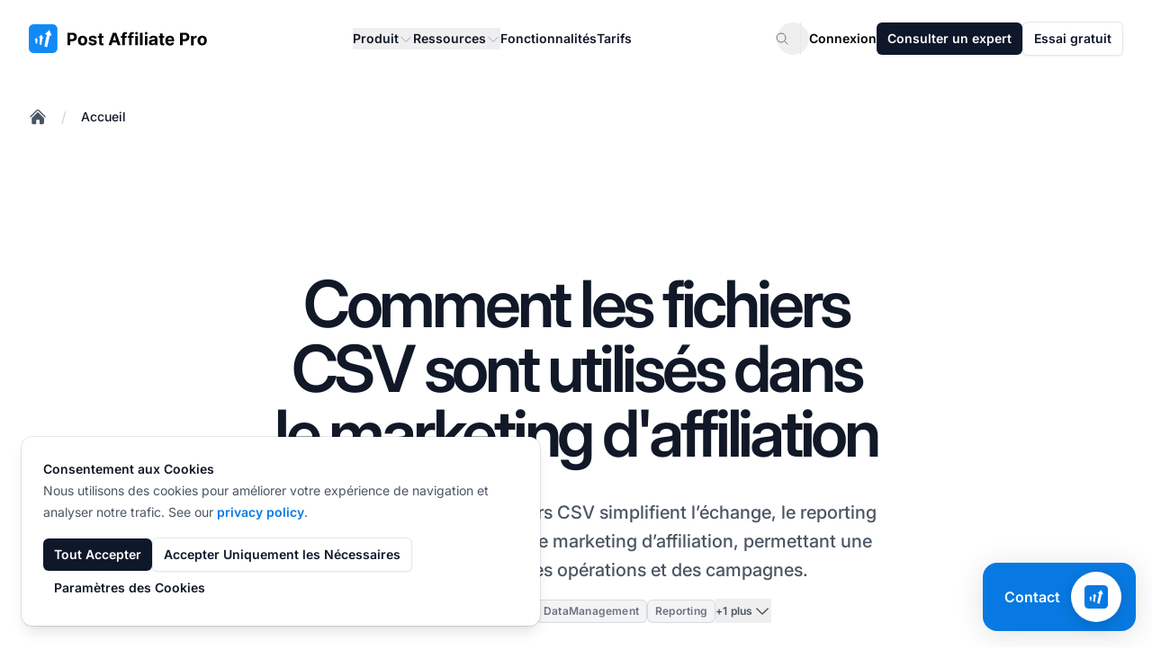

--- FILE ---
content_type: image/svg+xml
request_url: https://images.postaffiliatepro.fr/images/affiliate-marketing-glossary/csv-file_Glossary_lazy5.svg
body_size: 439
content:
<svg xmlns="http://www.w3.org/2000/svg" viewBox="0 0 64 64" width="512" height="512" fill="#118af7"><g id="Outline"><path d="M61 16a1 1 0 00-1 1v36h-5.43a85.082 85.082 0 00-19.12 2.178 1.992 1.992 0 01-2.1-.834A22.732 22.732 0 0145.211 51H57a1 1 0 001-1v-7a1 1 0 00-2 0v6H45.211A24.728 24.728 0 0033 52.212V25a1 1 0 00-2 0v27.211A24.724 24.724 0 0018.789 49H8V13h15.4a7.605 7.605 0 017.6 7.605 1 1 0 102 0A7.605 7.605 0 0140.6 13H56v26a1 1 0 002 0V12a1 1 0 00-1-1H40.6a9.613 9.613 0 00-8.6 5.332A9.613 9.613 0 0023.4 11H7a1 1 0 00-1 1v38a1 1 0 001 1h11.789a22.732 22.732 0 0111.863 3.344 2 2 0 01-2.1.834A85.069 85.069 0 009.43 53H4V17a1 1 0 00-2 0v37a1 1 0 001 1h6.43a83.117 83.117 0 0118.67 2.127 3.98 3.98 0 003.9-1.268 3.978 3.978 0 003.9 1.268A83.145 83.145 0 0154.57 55H61a1 1 0 001-1V17a1 1 0 00-1-1z"/><path d="M28.723 19.613A9.579 9.579 0 0023.4 18H12a1 1 0 000 2h11.4a7.576 7.576 0 014.218 1.277 1 1 0 101.11-1.664zM52 18H40.6a9.581 9.581 0 00-5.328 1.613 1 1 0 001.11 1.664A7.581 7.581 0 0140.6 20H52a1 1 0 000-2zm-23.277 6.613A9.579 9.579 0 0023.4 23H12a1 1 0 000 2h11.4a7.576 7.576 0 014.218 1.277 1 1 0 101.11-1.664zM52 23H40.6a9.581 9.581 0 00-5.328 1.613 1 1 0 001.11 1.664A7.581 7.581 0 0140.6 25H52a1 1 0 000-2zm-23.277 6.613A9.579 9.579 0 0023.4 28H12a1 1 0 000 2h11.4a7.576 7.576 0 014.218 1.277 1 1 0 101.11-1.664zM52 28H40.6a9.581 9.581 0 00-5.328 1.613 1 1 0 001.11 1.664A7.581 7.581 0 0140.6 30H52a1 1 0 000-2zm-23.277 6.613A9.579 9.579 0 0023.4 33H12a1 1 0 000 2h11.4a7.576 7.576 0 014.218 1.277 1 1 0 101.11-1.664zM52 33H40.6a9.581 9.581 0 00-5.328 1.613 1 1 0 001.11 1.664A7.581 7.581 0 0140.6 35H52a1 1 0 000-2zm-23.277 6.613A9.579 9.579 0 0023.4 38H12a1 1 0 000 2h11.4a7.576 7.576 0 014.218 1.277 1 1 0 101.11-1.664zM52 38H40.6a9.581 9.581 0 00-5.328 1.613 1 1 0 001.11 1.664A7.581 7.581 0 0140.6 40H52a1 1 0 000-2zm-28.6 5H12a1 1 0 000 2h11.4a7.576 7.576 0 014.218 1.277 1 1 0 101.11-1.664A9.579 9.579 0 0023.4 43zM52 43H40.6a9.581 9.581 0 00-5.328 1.613 1 1 0 001.11 1.664A7.581 7.581 0 0140.6 45H52a1 1 0 000-2z"/></g></svg>


--- FILE ---
content_type: application/javascript; charset=UTF-8
request_url: https://support.qualityunit.com/scripts/button.php?ChS=UTF-8&C=Widget&i=ed2c5c36&p=__S__www.postaffiliatepro.fr%2Fglossaire-du-marketing-d-affiliation%2Ffichier-csv%2F
body_size: 849
content:
function init_button_ed2c5c36(widget) {
    if (widget.isInitialized()) {
        return;
    }
    widget.initDateChanged('1768745533');
    widget.initCss('#{$buttonid} > div {border-radius:50%; margin:0; padding:0;}#{$buttonid} .circleChatButtonWrap:hover {box-shadow:0 2px 10px rgba(0,0,0,0.6) !important;}#{$buttonid} .circleChatButtonWrap:hover .circleChatBubbleContent {-webkit-transform: rotate(-45deg) !important; -moz-transform: rotate(-45deg) !important; -o-transform: rotate(-45deg) !important; transform: rotate(-45deg) !important;}#{$buttonid} .circleChatButtonWrap:hover .circleChatDot1 {border-radius:0 !important; width:0 !important; height:0 !important; background:transparent !important; border-style: solid !important; border-width: 2.5px 4px 2.5px 0 !important; border-color: transparent #1E5799 transparent transparent !important; left:3px !important;}#{$buttonid} .circleChatButtonWrap:hover .circleChatDot2 {border-radius:0 !important; width:14px !important; left:8px !important; height:5px !important;}#{$buttonid} .circleChatButtonWrap:hover .circleChatDot3 {border-radius:0 1px 1px 0 !important; width:4px !important; height:5px !important; left:23px !important;}@media print { #{$buttonid} { display:none}}   ');
    widget.initHtml('<div style="bottom: 20px;right:20px;-ms-transform-origin:100% 100%; -webkit-transform-origin:100% 100%; transform-origin:100% 100%; z-index: 999997; position: fixed;"><!-- Circle --><div class=\'circleChatButtonWrap\' style=\'display: inline-block; margin:0; padding:0; border:0; border-radius:50%; position:relative;background:#1E5799;background: -moz-linear-gradient(-45deg, #1E5799 0%, #50A4E5 100%);background: -webkit-linear-gradient(-45deg, #1E5799 0%, #50A4E5 100%);background: linear-gradient(135deg, #1E5799 0%, #50A4E5 100%);width:65px; height:65px; box-sizing:border-box; cursor:pointer; -webkit-transition: all ease 1s; -moz-transition: all ease 1s; -o-transition: all ease 1s; transition: all ease 1s; box-shadow:0 3px 10px rgba(0,0,0,0.3);\'><div class=\'circleChatBubble\' style=\'background:#FFFFFF; border-radius:7px 7px 7px 0; width:31px; height:31px; display:block; position:absolute; top:17px; left:17px; box-shadow: 0 2px 5px rgba(0,0,0,0.2);\'></div><div class=\'circleChatBubbleTriangle\' style=\'border-color: transparent transparent transparent #FFFFFF; position:absolute; display:block; width:0; height:0; border-style: solid; border-width: 0 0 10px 10px; left:17px; bottom:12px;\'></div><div class=\'circleChatBubbleContent\' style=\'transform-origin:50% 50%; width:31px; height:5px; position:absolute; top:31px; left:17px; overflow:hidden; -webkit-transform: rotate(0deg); -moz-transform: rotate(0deg); -o-transform: rotate(0deg); -webkit-transition: all ease 0.2s;  -moz-transition: all ease 0.2s; -o-transition: all ease 0.2s; transition: all ease 0.2s;\'><div class=\'circleChatDot circleChatDot1\' style=\'left:7px; width:4px; height:4px; top:0; background:#1E5799; border-radius:50%; display:block; position:absolute; -webkit-transition: all ease 0.2s; -moz-transition: all ease 0.2s; -o-transition: all ease 0.2s; transition: all ease 0.2s;\'></div><div class=\'circleChatDot circleChatDot2\' style=\'left:14px; width:4px; height:4px; top:0; background:#1E5799; border-radius:50%; display:block; position:absolute; -webkit-transition: all ease 0.2s; -moz-transition: all ease 0.2s; -o-transition: all ease 0.2s; transition: all ease 0.2s;\'></div><div class=\'circleChatDot circleChatDot3\' style=\'left:21px; width:4px; height:4px; top:0; background:#1E5799; border-radius:50%; display:block; position:absolute; -webkit-transition: all ease 0.2s; -moz-transition: all ease 0.2s; -o-transition: all ease 0.2s; transition: all ease 0.2s;\'></div></div></div></div>');
    widget.setTitleName('Live chat button');
    widget.initEmbeddedChat('scripts/generateWidget.php?v=5.60.2.20260109105047&t=1768745533&cwid=ed2c5c36&cwt=chat_with_chatbot', '450', '650', 'BR', '');
    widget.initPreChatForm('scripts/generateWidget.php?v=5.60.2.20260109105047&t=1768745533&cwid=ed2c5c36&cwt=onlineform', '450', '650', 'BR', '', '');
    widget.onOnline();

}
var widgets = LiveAgent.instance.getWidgetsByWidgetId('ed2c5c36');
var widgetsLength = widgets.length;
for (var i = 0; i < widgetsLength; i++) {
    init_button_ed2c5c36(widgets[i]);
}
